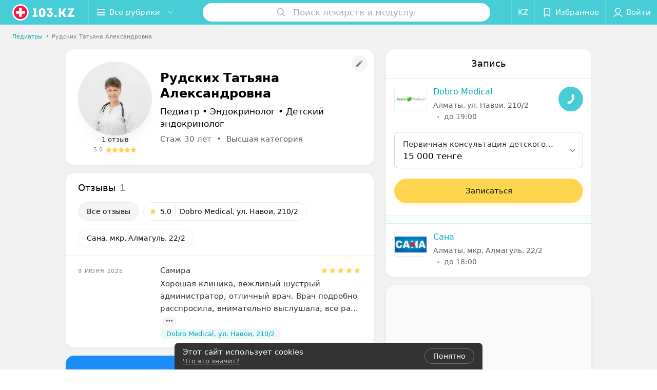

--- FILE ---
content_type: text/html; charset=utf-8
request_url: https://www.103.kz/spec/526-rudskih/
body_size: 11498
content:
<!DOCTYPE html><html lang="ru"><head><title id="title" translate="no">Рудских Татьяна Александровна: отзывы, врач Педиатр - запись на прием в Алматы</title><meta name="viewport" content="width=device-width, height=device-height, initial-scale=1.0, user-scalable=0, maximum-scale=1.0"><meta name="format-detection" content="telephone=no"><link rel="shortcut icon" href="https://static2.103.kz/common/images/favicons/favicon.ico"><link rel="icon" sizes="16x16 32x32 64x64" href="https://static2.103.kz/common/images/favicons/favicon.ico"><link rel="apple-touch-icon" sizes="120x120" href="https://static2.103.kz/common/images/favicons/favicon-120.png"><link rel="icon" type="image/png" sizes="16x16" href="https://static2.103.kz/common/images/favicons/favicon-16.png"><meta name="msapplication-TileImage" content="undefined"><meta name="msapplication-square70x70logo" content="https://static2.103.kz/common/images/favicons/favicon-70.png"><meta name="msapplication-square150x150logo" content="https://static2.103.kz/common/images/favicons/favicon-150.png"><meta name="msapplication-square310x310logo" content="https://static2.103.kz/common/images/favicons/favicon-310.png"><meta name="theme-color" content="#46cdd6"><meta name="yandex-verification" content="4d6feeba6bd85c40"><meta name="google-site-verification" content="9eW-pzkSqzVgSi6wcBz1NiFCFP7i-7eViw8D3aGqz_Y"><link rel="preload stylesheet" as="style" type="text/css" href="https://static2.103.kz/staff/css/bundle.13326b18d9b5d100cafc.css"><script src="https://www.artfut.com/static/tagtag.min.js?campaign_code=dee8d75285" async onerror="var self = this;window.ADMITAD=window.ADMITAD||{},ADMITAD.Helpers=ADMITAD.Helpers||{},ADMITAD.Helpers.generateDomains=function(){for(var e=new Date,n=Math.floor(new Date(2020,e.getMonth(),e.getDate()).setUTCHours(0,0,0,0)/1e3),t=parseInt(1e12*(Math.sin(n)+1)).toString(30),i=[&quot;de&quot;],o=[],a=0;a"></script><script type="text/javascript">//Кол-во дней хранения cookie
var days_to_store = 90;
//Параметр для определения источника трафика в момент совершения целевого действия
var deduplication_cookie_value = 'admitad';
var cookie_name = 'deduplication_cookie';

function getSourceCookie() {
  var matches = document.cookie.match(new RegExp(
    '(?:^|; )' + cookie_name.replace(/([\.$?*|{}\(\)\[\]\\\/\+^])/g, '\\$1') + '=([^;]*)'
  ));
  return matches ? decodeURIComponent(matches[1]) : undefined;
};

//Параметры создания cookie с последним источником трафика
var deduplication_cookie_name = 'deduplication_cookie';
var deduplication_channel_name = 'utm_source';

//Параметры создания cookie с UID admitad
var uid_cookie_name = 'tagtag_aid';
var uid_channel_name = 'tagtag_uid';

function getParamFromUriAdmitad(get_param_name) {
  var pattern = get_param_name + '=([^&]+)';
  var re = new RegExp(pattern);
  return (re.exec(document.location.search) || [])[1] || '';
};

// функция для записи источника в cookie с именем cookie_name
function setAdmitadCookie(param_name, cookie_name) {
  var param = getParamFromUriAdmitad(param_name);
  if (!param) {
    return;
  }
  var period = days_to_store * 60 * 60 * 24 * 1000;	// в секундах
  var expiresDate = new Date((period) + +new Date);
  var cookieString = cookie_name + '=' + param + '; path=/; expires=' + expiresDate.toGMTString();
  document.cookie = cookieString + '; domain=.' + '103.kz';
};

// запись куки
setAdmitadCookie(uid_channel_name, uid_cookie_name);
setAdmitadCookie(deduplication_channel_name, deduplication_cookie_name);</script><link rel="alternate" type="application/rss+xml" href="https://mag.103.kz/news-rss-feed.xml"><script>window.yaContextCb = window.yaContextCb || []</script><script src="https://yandex.ru/ads/system/context.js" async></script><meta name="keywords" id="keywords"><meta name="description" content="Педиатр,Эндокринолог,Детский эндокринолог Рудских Татьяна Александровна - запись на прием онлайн на 103.kz. отзывы пациентов, стоимость консультации, где принимает в Алматы." id="description"><meta name="og:description" content="Педиатр,Эндокринолог,Детский эндокринолог Рудских Татьяна Александровна - запись на прием онлайн на 103.kz. отзывы пациентов, стоимость консультации, где принимает в Алматы."><meta name="og:url" content="https://www.103.kz/spec/526-rudskih/"><meta name="og:type" content="website"><meta name="og:title" content="Рудских Татьяна Александровна Педиатр, Эндокринолог, Детский эндокринолог"><meta name="og:site_name" content="https://103.kz"><meta name="og:image" content="https://ms1.103.kz/images/f11f6f0850c8b35500e82bc656655bad/thumb/point=middle-center,w=416,h=416,q=34,watermark=false/catalog_staff_photo/a4/f9/70/a4f970636853005f56c0dab1413fc70a.jpg"><link rel="canonical" href="https://www.103.kz/spec/526-rudskih/"></head><body><script>function loadSVG() {
  loadSVG.i += 1;
  if (loadSVG.i > 5) return;
  var ajax = new XMLHttpRequest();
  ajax.overrideMimeType("image/svg+xml");
  ajax.open("GET", 'https://static2.103.kz/common/svg/symbol/icons.wXYorTaQyT.svg', true);
  ajax.onload = function (e) {
    var div = document.createElement("div");
    div.innerHTML = ajax.responseText;
    document.body.insertBefore(div, document.body.childNodes[0]);
  }
  ajax.onerror = function() {
    loadSVG();
  }
  ajax.send();
}
loadSVG.i = 0;
</script><script>loadSVG();</script><div class="Main" id="root"><div class="StaffPage --map" data-reactroot=""><div class="Header__wrapper"><header class="Container Header"><a class="LogoLink" href="https://www.103.kz" title="logo" aria-label="logo"><svg class="Logo Logo--header" title="logo"><use xlink:href="#icon-logo"></use></svg></a><div class="Header__leftPart"><div class="Header__categories"><div class="MenuItem Header__button MenuItem--withLeftIcon MenuItem--withRightIcon MenuItem--huge" role="button"><span class="MenuItem__text"><svg aria-hidden="true" class="Icon MenuItem__icon MenuItem__icon--left Icon--hamburger"><use xlink:href="#icon-hamburger"></use></svg><span>Все рубрики</span><svg aria-hidden="true" class="Icon MenuItem__icon MenuItem__icon--right Icon--menu-down"><use xlink:href="#icon-menu-down"></use></svg></span></div></div></div><div class="SearchContainer__wrapper"><div class="SearchContainer"><div class="Search Search--outModal"><form><div class="Search__placeholder"><span class="Search__iconWrapper"><svg aria-hidden="true" class="Icon Search__icon Icon--search"><use xlink:href="#icon-search"></use></svg></span><span class="Search__placeholder--text">Поиск лекарств и медуслуг</span></div><div class="Search__inputWrapper"><input type="text" id="search_open" value="" class="Search__input" disabled=""/></div></form></div><div class="SearchModal Overlay--animation"><div class="SearchContent__body"><div class="SearchContent"><div class="SearchResults"><ul class="SearchResults__items"></ul></div></div></div></div></div></div><div class="Header__rightPart"><div class="HeaderButton LanguageSwitcher "><span class="HeaderButton__item" translate="no"><span class="HeaderButton__text">KZ</span></span></div><div class="HeaderButton HeaderButton--search HeaderButton--withIcon"><span class="HeaderButton__item"><span class="HeaderButton__icon"><svg aria-hidden="true" class="Icon Icon--search-header Icon--massive"><use xlink:href="#icon-search-header"></use></svg></span><span class="HeaderButton__text"></span></span></div><div class="HeaderButton HeaderButton--favotites u-hidden-small-down HeaderButton--withIcon"><a href="https://www.103.kz/profile/favorites/" class="HeaderButton__item"><span class="HeaderButton__icon"><svg aria-hidden="true" class="Icon Icon--favorites-header Icon--massive"><use xlink:href="#icon-favorites-header"></use></svg></span><span class="HeaderButton__text">Избранное</span></a></div><div class="DropDown UserBar UserBar__dropdown Header__dropDown  u-hidden-small-up DropDown--tick DropDown--huge" role="select"><svg aria-hidden="true" class="Icon Icon--user-header"><use xlink:href="#icon-user-header"></use></svg><svg class="Icon Icon--menu"><use xlink:href="#icon-menu-down"></use></svg><span title="Войти" class="DropDown__text u-ellipsis">Войти</span></div><div class="HeaderButton UserBar UserBar__button  u-hidden-small-down HeaderButton--withIcon"><a href="https://www.103.kz/auth/login/" class="HeaderButton__item"><span class="HeaderButton__icon"><svg aria-hidden="true" class="Icon Icon--user-header Icon--massive"><use xlink:href="#icon-user-header"></use></svg></span><span class="HeaderButton__text">Войти</span></a></div></div></header></div><div class="PersonalContainer"><ol class="Breadcrumbs StaffPage__breadcrumbs" itemType="http://schema.org/BreadcrumbList" itemscope=""><li class="Breadcrumbs__item" itemProp="itemListElement" itemscope="" itemType="http://schema.org/ListItem"><a class="Breadcrumbs__text Link Link--shade--32 Link--colored Link--primary" href="https://www.103.kz/list/pediatry/almaty/" itemProp="item"><span itemProp="name">Педиатры</span></a><meta itemProp="position" content="1"/><span class="Breadcrumbs__separator">•</span></li><li class="Breadcrumbs__item" itemProp="itemListElement" itemscope="" itemType="http://schema.org/ListItem" translate="no"><span class="Breadcrumbs__text" itemProp="name">Рудских Татьяна Александровна</span><meta itemProp="position" content="2"/></li></ol><hr class="StaffPage__breadcrumbs_hr"/><div itemscope="" itemType="http://schema.org/Physician" class="PersonalContent"><div itemProp="aggregateRating" itemscope="" itemType="http://schema.org/AggregateRating"><meta itemProp="itemReviewed" content="Рудских Татьяна Александровна"/><meta itemProp="reviewCount" content="1"/><meta itemProp="ratingValue" content="5.0"/><meta itemProp="bestRating" content="5"/><meta itemProp="worstRating" content="1"/></div><span itemProp="geo"><meta itemProp="address" content="ул. Навои"/></span><div class="StaffPage__wrapperSidebar"><div class="StaffPage__leftSidebar"><div class="StaffPage__header"><div class="ContentBox"><div class="ContentBox__content"><a class="Link StaffPage__SuggestFix" href="https://info.103.kz/user_support/?ref=https://www.103.kz/spec/526-rudskih/" rel="nofollow noopener noindex" target="_blank"><svg aria-hidden="true" class="Icon Icon--suggestFix"><use xlink:href="#icon-suggestFix"></use></svg></a><div class="StaffPage__mediaWrapper"><div class="VerificationMarkWrapper StaffPage__logoWrapper"><div class="StaffPage__logo className"><img src="https://ms1.103.kz/images/a359f41df669ff489cae088a90e99c3c/thumb/point=middle-center,w=208,h=208,q=80,watermark=false/catalog_staff_photo/a4/f9/70/a4f970636853005f56c0dab1413fc70a.jpg" class="StaffPage__logoImage" alt="Рудских Татьяна Александровна" itemProp="image"/><img src="https://ms1.103.kz/images/a359f41df669ff489cae088a90e99c3c/thumb/point=middle-center,w=208,h=208,q=80,watermark=false/catalog_staff_photo/a4/f9/70/a4f970636853005f56c0dab1413fc70a.jpg" class="StaffPage__logoShadow" alt="shadow"/></div></div><div class="RatingWidget StaffPage__ratingWidget"><a class="RatingWidget__reviews" href="#reviews">1 отзыв</a><a class="RatingWidget__rating" href="#reviews"><span class="RatingWidget__ratingCount">5.0</span><span class="RatingStars RatingWidget__ratingStars"><span class="RatingStar --small"><svg aria-hidden="true" class="Icon StarIcon StarIcon_empty Icon--ratingStar"><use xlink:href="#icon-ratingStar"></use></svg><span class="RatingStarWrapper" style="width:100%"><svg aria-hidden="true" class="Icon StarIcon StarIcon_filled Icon--ratingStar"><use xlink:href="#icon-ratingStar"></use></svg></span></span><span class="RatingStar --small"><svg aria-hidden="true" class="Icon StarIcon StarIcon_empty Icon--ratingStar"><use xlink:href="#icon-ratingStar"></use></svg><span class="RatingStarWrapper" style="width:100%"><svg aria-hidden="true" class="Icon StarIcon StarIcon_filled Icon--ratingStar"><use xlink:href="#icon-ratingStar"></use></svg></span></span><span class="RatingStar --small"><svg aria-hidden="true" class="Icon StarIcon StarIcon_empty Icon--ratingStar"><use xlink:href="#icon-ratingStar"></use></svg><span class="RatingStarWrapper" style="width:100%"><svg aria-hidden="true" class="Icon StarIcon StarIcon_filled Icon--ratingStar"><use xlink:href="#icon-ratingStar"></use></svg></span></span><span class="RatingStar --small"><svg aria-hidden="true" class="Icon StarIcon StarIcon_empty Icon--ratingStar"><use xlink:href="#icon-ratingStar"></use></svg><span class="RatingStarWrapper" style="width:100%"><svg aria-hidden="true" class="Icon StarIcon StarIcon_filled Icon--ratingStar"><use xlink:href="#icon-ratingStar"></use></svg></span></span><span class="RatingStar --small"><svg aria-hidden="true" class="Icon StarIcon StarIcon_empty Icon--ratingStar"><use xlink:href="#icon-ratingStar"></use></svg><span class="RatingStarWrapper" style="width:100%"><svg aria-hidden="true" class="Icon StarIcon StarIcon_filled Icon--ratingStar"><use xlink:href="#icon-ratingStar"></use></svg></span></span></span></a></div></div><div class="StaffPage__infoWrapper"><h1 class="StaffPage__title" translate="no" itemProp="name">Рудских Татьяна Александровна</h1><div class="StaffPage__specialties" translate="no">Педиатр • Эндокринолог • Детский эндокринолог</div><div class="StaffPage__meta">Стаж 30 лет  •  Высшая категория</div></div></div></div></div><div class="AnchorTabs --sticky"><div class="AnchorTabs__list"><a class="AnchorTabs__item" href="#places" title="Запись">Запись</a><a class="AnchorTabs__item" href="#reviews" title="Отзывы">Отзывы</a><a class="AnchorTabs__item" href="#map" title="На карте">На карте</a></div></div><div class="StaffPage__anchor " id="places"></div><div class="StaffPage__places --showAll" id="staff_place"><div class="ContentBox"><div class="ContentBox__header --divided"><div class="ContentBox__title"><h2 class="u-ellipsis">Запись</h2></div></div><div class="ContentBox__content"><div class="StaffPage__Place StaffPage__Place--hasContactsButton" itemProp="hospitalAffiliation" itemscope="" itemType="http://schema.org/Hospital"><a href="https://dobro-medical.103.kz/" target="_blank" rel="noopener noreferrer" class="StaffPage__PlaceWholeLink"></a><a href="https://dobro-medical.103.kz/" target="_blank" rel="noopener noreferrer" class="StaffPage__PlaceLogo"><img src="https://ms1.103.kz/images/8c492b1879e7821d9934089bd7e3fbf7/resize/w=72,h=48,q=80/place_logo/57/19/80/57198095a3b5a92fa8b8d01733b97a71.jpg" srcSet="https://ms1.103.kz/images/418a894c823ca7627abc8d3dfd0ac77f/resize/w=144,h=96,q=34/place_logo/57/19/80/57198095a3b5a92fa8b8d01733b97a71.jpg 2x" alt="" itemProp="image"/></a><div class="StaffPage__PlaceContent"><a href="https://dobro-medical.103.kz/" target="_blank" rel="noopener noreferrer" class="StaffPage__PlaceTitle Link Link--primary" translate="no"><meta itemProp="name" content="Dobro Medical"/>Dobro Medical</a><div class="StaffPage__PlaceAddress" translate="no">Алматы, ул. Навои, 210/2</div><span itemProp="address" itemscope="" itemType="http://schema.org/PostalAddress"><meta itemProp="addressLocality" content="Алматы" translate="no"/><meta itemProp="streetAddress" content="ул. Навои" translate="no"/></span><span class="StaffPage__PlaceTime" title="Открыто"><span class="TimeMarker Place__timeMarker h6 TimeMarker--opened"></span><span class="Link">до 19:00</span></span></div><div class="StaffPage__PlaceSelectServices"><div class="DropDown DropDown--tick DropDown--big" role="select"><svg class="Icon Icon--menu"><use xlink:href="#icon-menu-down"></use></svg><div class="StaffPage__selectServices_wrapperTitle"><span class="StaffPage__selectServices_title" translate="no">Первичная консультация детского эндокринолога Рудских Т.А.</span><span class="StaffPage__selectServices_price" translate="no">15 000 тенге</span></div></div></div><div class="StaffPage__PlaceWrapperBooking"><button class="Button StaffPage__PlaceBooking Button--big Button--yellow Button--shadow"><span class="Button__text">Записаться</span></button></div><button class="Fab Place__showContacts Fab--huge Fab--primary"><svg aria-hidden="true" class="Icon Icon--earphone"><use xlink:href="#icon-earphone"></use></svg></button><div class="StaffPage__PlaceButtons --withoutSlots"></div></div><div class="StaffPage__Place_separator"></div><div class="StaffPage__Place StaffPage__Place--hasContactsButton"><a href="https://sana.103.kz/" target="_blank" rel="noopener noreferrer" class="StaffPage__PlaceWholeLink"></a><a href="https://sana.103.kz/" target="_blank" rel="noopener noreferrer" class="StaffPage__PlaceLogo"><img src="https://ms1.103.kz/images/8c492b1879e7821d9934089bd7e3fbf7/resize/w=72,h=48,q=80/place_logo/70/21/9d/70219d0a40bbaa09e99e494363db9b18.jpg" srcSet="https://ms1.103.kz/images/418a894c823ca7627abc8d3dfd0ac77f/resize/w=144,h=96,q=34/place_logo/70/21/9d/70219d0a40bbaa09e99e494363db9b18.jpg 2x" alt=""/></a><div class="StaffPage__PlaceContent"><a href="https://sana.103.kz/" target="_blank" rel="noopener noreferrer" class="StaffPage__PlaceTitle Link Link--primary" translate="no">Сана</a><div class="StaffPage__PlaceAddress" translate="no">Алматы, мкр. Алмагуль, 22/2</div><span class="StaffPage__PlaceTime" title="Открыто"><span class="TimeMarker Place__timeMarker h6 TimeMarker--opened"></span><span class="Link">до 18:00</span></span></div></div></div></div></div><div class="PersonalBody Staff__body"><div class="StaffPage__anchor " id="about"></div><div class="StaffPage__anchor " id="reviews"></div><div class="ContentBox Reviews"><div class="ContentBox__content"><div class="ContentBox__header --divided"><div class="ContentBox__title"><h2 class="u-ellipsis">Отзывы<span class="ContentBox__total">1</span></h2></div><div class="Reviews__wrapperButtonsPlace"><button disabled="" class="Button Reviews__buttonPlace Button--outline"><span class="Button__text">Все отзывы</span></button><button class="Button Reviews__buttonPlace Button--outline" translate="no"><span class="Button__text"><span class="StarRating  "><span class="StarRating__star"><svg aria-hidden="true" class="Icon Icon--gray Icon--star"><use xlink:href="#icon-star"></use></svg><span class="fill" style="width:100%"><svg aria-hidden="true" class="Icon Icon--yellow Icon--star"><use xlink:href="#icon-star"></use></svg></span></span><span>5.0</span></span>Dobro Medical, ул. Навои, 210/2</span></button><button class="Button Reviews__buttonPlace Button--outline" translate="no"><span class="Button__text">Сана, мкр. Алмагуль, 22/2</span></button></div></div><div class="ReviewsContent"><div class="Panel Panel--big ReviewItem" itemProp="review" itemscope="" itemType="http://schema.org/Review"><meta itemProp="datePublished" content="2025-06-09"/><meta itemProp="itemReviewed" content="Рудских Татьяна Александровна"/><time class="Review__DateTime MenuItem--mini u-uppercase" dateTime="2025-06-09">9 июня 2025</time><div class="Review"><div class="Review__Header"><div class="Review__HeaderRow"><div class="Review__Author h6 u-semiBold"><span class="Review__AuthorName" translate="no" itemProp="author">Самира</span></div><time class="Review__DateTime--mobile MenuItem--mini u-uppercase" dateTime="2025-06-09">9 июня 2025</time></div><div class="Review__HeaderRow Review__MetaData"><div class="Review__rating" itemProp="reviewRating" itemscope="" itemType="http://schema.org/Rating"><meta itemProp="bestRating" content="5"/><meta itemProp="worstRating" content="1"/><meta itemProp="ratingValue" content="5"/><div class="Rating Rating--yellow Rating--small" title="Отлично"><span class="Rating__item Rating__item--selected"><svg aria-hidden="true" class="Icon Rating__star Rating__star--full Icon--yellow Icon--star Icon--small"><use xlink:href="#icon-star"></use></svg></span><span class="Rating__item"><svg aria-hidden="true" class="Icon Rating__star Rating__star--full Icon--yellow Icon--star Icon--small"><use xlink:href="#icon-star"></use></svg></span><span class="Rating__item"><svg aria-hidden="true" class="Icon Rating__star Rating__star--full Icon--yellow Icon--star Icon--small"><use xlink:href="#icon-star"></use></svg></span><span class="Rating__item"><svg aria-hidden="true" class="Icon Rating__star Rating__star--full Icon--yellow Icon--star Icon--small"><use xlink:href="#icon-star"></use></svg></span><span class="Rating__item"><svg aria-hidden="true" class="Icon Rating__star Rating__star--full Icon--yellow Icon--star Icon--small"><use xlink:href="#icon-star"></use></svg></span></div></div></div></div><div class="Review__Text h6"><span class="Review__TextInner" translate="no" itemProp="reviewBody"><span>Хорошая клиника, вежливый шустрый администратор, отличный врач. Врач подробно расспросила, внимательно выслушала, все ра...</span><span style="display:none">ссказала и объяснила. Все в тему, грамотно и тактично. Однозначно рекомендую.</span></span><button class="Button Review__TextButton Button--mini"><svg aria-hidden="true" class="Icon Icon--option-review"><use xlink:href="#icon-option-review"></use></svg></button></div><div class="Review__footer"><a href="https://dobro-medical.103.kz" class="Review__footerLink body-1 Link "><span class="Review__footerLinkText u-ellipsis" translate="no">Dobro Medical, ул. Навои, 210/2</span></a></div></div><div class="Divider Review__divider"></div></div></div></div></div><div class="StaffPage__anchor " id="reviews"></div><div class="ReviewForm" data-scroll-target="reviews-form"><div class="PersonalContent__anchor " id="pform"></div><div name="personal__reviews" class="ReviewForm__title --stepOne"><span>Поделитесь мнением</span></div><div class="ReviewForm__content"><form class="Form" novalidate=""><div class="ReviewForm__line ReviewForm__line--ratingWrap"><div class="Rating Rating--yellow Rating--massive Rating--editing" title=""><span class="Rating__item"><svg aria-hidden="true" class="Icon Rating__star Icon--white Icon--star Icon--massive"><use xlink:href="#icon-star"></use></svg></span><span class="Rating__item Rating__item--mask"><svg aria-hidden="true" class="Icon Rating__star Icon--yellow Icon--star Icon--massive"><use xlink:href="#icon-star"></use></svg></span><span class="Rating__itemTitle">Отлично</span><span class="Rating__item"><svg aria-hidden="true" class="Icon Rating__star Icon--white Icon--star Icon--massive"><use xlink:href="#icon-star"></use></svg></span><span class="Rating__item Rating__item--mask"><svg aria-hidden="true" class="Icon Rating__star Icon--yellow Icon--star Icon--massive"><use xlink:href="#icon-star"></use></svg></span><span class="Rating__itemTitle">Очень хорошо</span><span class="Rating__item"><svg aria-hidden="true" class="Icon Rating__star Icon--white Icon--star Icon--massive"><use xlink:href="#icon-star"></use></svg></span><span class="Rating__item Rating__item--mask"><svg aria-hidden="true" class="Icon Rating__star Icon--yellow Icon--star Icon--massive"><use xlink:href="#icon-star"></use></svg></span><span class="Rating__itemTitle">Неплохо</span><span class="Rating__item"><svg aria-hidden="true" class="Icon Rating__star Icon--white Icon--star Icon--massive"><use xlink:href="#icon-star"></use></svg></span><span class="Rating__item Rating__item--mask"><svg aria-hidden="true" class="Icon Rating__star Icon--yellow Icon--star Icon--massive"><use xlink:href="#icon-star"></use></svg></span><span class="Rating__itemTitle">Плохо</span><span class="Rating__item"><svg aria-hidden="true" class="Icon Rating__star Icon--white Icon--star Icon--massive"><use xlink:href="#icon-star"></use></svg></span><span class="Rating__item Rating__item--mask"><svg aria-hidden="true" class="Icon Rating__star Icon--yellow Icon--star Icon--massive"><use xlink:href="#icon-star"></use></svg></span><span class="Rating__itemTitle">Ужасно</span></div><label for="review[rating]" class="InputHidden "><input type="hidden" name="review[rating]" class="InputHidden__control" value=""/></label></div><div class="ReviewForm__line ReviewForm__line--reviewTextWrap"><div class="Textarea__controlWrapper ReviewForm__TextareaWrapper"><textarea name="review[text]" class="Textarea ReviewForm__Textarea Textarea--huge" placeholder="Опишите, как прошел прием: помог ли специалист решить проблему, качество приема (внимательность, сервис), будете ли еще обращаться и рекомендовать специалиста" maxLength="1000" rows="5"></textarea></div><div class="MenuItem ReviewForm__recommendation h6 MenuItem--withLeftIcon" role="button"><span class="MenuItem__text"><svg aria-hidden="true" class="Icon MenuItem__icon MenuItem__icon--left Icon--heart-stroke"><use xlink:href="#icon-heart-stroke"></use></svg><span>Рекомендую</span></span></div></div><div class="ReviewForm__line"><label for="review[name]" class="Input ReviewForm__input Input--huge"><div class="Input__controlWrapper"><input type="text" name="review[name]" class="Input__control" value="" placeholder="Имя" maxLength="18"/><svg aria-hidden="true" class="Icon Input__clear isHidden Icon--remove-sign"><use xlink:href="#icon-remove-sign"></use></svg></div></label></div><div class="Select ReviewForm__selectAddress Select--huge u-ellipsis" role="select"><svg class="Icon Icon--menu"><use xlink:href="#icon-menu-down"></use></svg><span title="Где вас обслуживали?" class="Select__text">Где вас обслуживали?</span></div><label for="review[place]" class="InputHidden "><input type="hidden" name="review[place]" class="InputHidden__control" value=""/></label><div class="ReviewForm__line --image"><div class="ImageUploader"><div class="ImageUploader__uploadButton"><svg aria-hidden="true" class="Icon Icon--plus"><use xlink:href="#icon-plus"></use></svg><span class="ImageUploader__uploadText">Добавить фото</span><input type="file" class="ImageUploader__uploadInput" accept="image/jpeg,image/png" multiple=""/></div></div></div><div class="ReviewForm__line --checkBox"><div class="ReviewForm__checkBox-block"><div class="Checkbox"><svg class="Icon Icon--control"><use xlink:href="#icon-checkbox"></use></svg><svg class="Icon Icon--control Icon--control-checked"><use xlink:href="#icon-checkbox-checked"></use></svg></div><span>Я даю<!-- --> <a target="_blank" rel="noopener noreferrer" href="https://mag.103.kz/editor/information/4874-politika-konfidencialynosti/" class="ReviewForm_link__policy">Согласие на сбор и обработку персональных данных</a> </span></div><label for="review[personalDataPolicy]" class="InputHidden "><input type="hidden" name="review[personalDataPolicy]" class="InputHidden__control" value=""/></label></div><button class="Button ReviewForm__submitButton Button--huge" type="submit"><span class="Button__text">Написать отзыв</span></button><div class="ReviewForm__captionText ReviewForm__captionText--offsetTop body-1"><span><!--noindex--></span><span>Нажимая кнопку «Написать отзыв», вы принимаете<!-- --> <a target="_blank" href="https://mag.103.kz/editor/information/4889-polyzovatelyskoje-soglashenije/">условия Пользовательского соглашения</a></span><span><!--/noindex--></span></div></form></div></div></div></div><div class="StaffPage__rightSidebar"><div class="StaffPage__places --showAll" id="staff_place"><div class="ContentBox"><div class="ContentBox__header --divided"><div class="ContentBox__title"><h2 class="u-ellipsis">Запись</h2></div></div><div class="ContentBox__content"><div class="StaffPage__Place StaffPage__Place--hasContactsButton" itemProp="hospitalAffiliation" itemscope="" itemType="http://schema.org/Hospital"><a href="https://dobro-medical.103.kz/" target="_blank" rel="noopener noreferrer" class="StaffPage__PlaceWholeLink"></a><a href="https://dobro-medical.103.kz/" target="_blank" rel="noopener noreferrer" class="StaffPage__PlaceLogo"><img src="https://ms1.103.kz/images/8c492b1879e7821d9934089bd7e3fbf7/resize/w=72,h=48,q=80/place_logo/57/19/80/57198095a3b5a92fa8b8d01733b97a71.jpg" srcSet="https://ms1.103.kz/images/418a894c823ca7627abc8d3dfd0ac77f/resize/w=144,h=96,q=34/place_logo/57/19/80/57198095a3b5a92fa8b8d01733b97a71.jpg 2x" alt="" itemProp="image"/></a><div class="StaffPage__PlaceContent"><a href="https://dobro-medical.103.kz/" target="_blank" rel="noopener noreferrer" class="StaffPage__PlaceTitle Link Link--primary" translate="no"><meta itemProp="name" content="Dobro Medical"/>Dobro Medical</a><div class="StaffPage__PlaceAddress" translate="no">Алматы, ул. Навои, 210/2</div><span itemProp="address" itemscope="" itemType="http://schema.org/PostalAddress"><meta itemProp="addressLocality" content="Алматы" translate="no"/><meta itemProp="streetAddress" content="ул. Навои" translate="no"/></span><span class="StaffPage__PlaceTime" title="Открыто"><span class="TimeMarker Place__timeMarker h6 TimeMarker--opened"></span><span class="Link">до 19:00</span></span></div><div class="StaffPage__PlaceSelectServices"><div class="DropDown DropDown--tick DropDown--big" role="select"><svg class="Icon Icon--menu"><use xlink:href="#icon-menu-down"></use></svg><div class="StaffPage__selectServices_wrapperTitle"><span class="StaffPage__selectServices_title" translate="no">Первичная консультация детского эндокринолога Рудских Т.А.</span><span class="StaffPage__selectServices_price" translate="no">15 000 тенге</span></div></div></div><div class="StaffPage__PlaceWrapperBooking"><button class="Button StaffPage__PlaceBooking Button--big Button--yellow Button--shadow"><span class="Button__text">Записаться</span></button></div><button class="Fab Place__showContacts Fab--huge Fab--primary"><svg aria-hidden="true" class="Icon Icon--earphone"><use xlink:href="#icon-earphone"></use></svg></button><div class="StaffPage__PlaceButtons --withoutSlots"></div></div><div class="StaffPage__Place_separator"></div><div class="StaffPage__Place StaffPage__Place--hasContactsButton"><a href="https://sana.103.kz/" target="_blank" rel="noopener noreferrer" class="StaffPage__PlaceWholeLink"></a><a href="https://sana.103.kz/" target="_blank" rel="noopener noreferrer" class="StaffPage__PlaceLogo"><img src="https://ms1.103.kz/images/8c492b1879e7821d9934089bd7e3fbf7/resize/w=72,h=48,q=80/place_logo/70/21/9d/70219d0a40bbaa09e99e494363db9b18.jpg" srcSet="https://ms1.103.kz/images/418a894c823ca7627abc8d3dfd0ac77f/resize/w=144,h=96,q=34/place_logo/70/21/9d/70219d0a40bbaa09e99e494363db9b18.jpg 2x" alt=""/></a><div class="StaffPage__PlaceContent"><a href="https://sana.103.kz/" target="_blank" rel="noopener noreferrer" class="StaffPage__PlaceTitle Link Link--primary" translate="no">Сана</a><div class="StaffPage__PlaceAddress" translate="no">Алматы, мкр. Алмагуль, 22/2</div><span class="StaffPage__PlaceTime" title="Открыто"><span class="TimeMarker Place__timeMarker h6 TimeMarker--opened"></span><span class="Link">до 18:00</span></span></div></div></div></div></div><div class="StaffPage__anchor " id="map"></div><div class="PersonalMap" translate="no"><div></div></div></div></div><div class="OtherSpecialists"><p class="OtherSpecialists__title">Другие специалисты</p><div class="OtherSpecialistsGallery"><div class="OtherSpecialistsGallery__listWrapper"><div class="OtherSpecialistsGallery__list"><div class="StaffItem__itemWrapper"><a class="StaffItem__link" title="Бигазиева Зарина Койчибаевна" href="https://www.103.kz/spec/382-bigazieva/?placeId=10305243" target="_self"></a><div class="StaffItem__item"><div class="StaffItem__staffInfo"><div class="StaffItem__imgWrap"><div class="StaffItem__img"><svg aria-hidden="true" class="Icon Icon--emptyStaff"><use xlink:href="#icon-emptyStaff"></use></svg><img class="Image Image--loading" src="" srcSet="" data-src="https://ms1.103.kz/images/d67a8160b01740ee3db574df1e16b067/thumb/point=top-center,w=128,h=128,q=80,watermark=false/catalog_staff_photo/dd/48/b2/dd48b238bc831eda621ae9a8ae7d3d39.jpg" data-srcset="https://ms1.103.kz/images/b9a7dbaa10ba0c0f818b21cd0ba8e931/thumb/point=top-center,w=256,h=256,q=34,watermark=false/catalog_staff_photo/dd/48/b2/dd48b238bc831eda621ae9a8ae7d3d39.jpg 2x"/></div><div class="StaffItem__contentWrap"><p class="StaffItem__title" translate="no">Бигазиева</p><p class="StaffItem__title" translate="no">Зарина Койчибаевна</p><div class="StaffItem__otherInfoWrap"><a class="StaffItem__reviews Link " href="https://www.103.kz/spec/382-bigazieva/?placeId=10305243#reviews" target="_self">1 отзыв</a><span class="StarRating StaffItem__ratingValue "><span class="StarRating__star"><svg aria-hidden="true" class="Icon Icon--gray Icon--star"><use xlink:href="#icon-star"></use></svg><span class="fill" style="width:100%"><svg aria-hidden="true" class="Icon Icon--yellow Icon--star"><use xlink:href="#icon-star"></use></svg></span></span><span>5.0</span></span></div></div></div><p class="StaffItem__specialties">Стаж 19 лет</p><p class="StaffItem__specialties" translate="no">Инфекционист • Педиатр</p></div><div class="StaffItem__footer"><p class="StaffItem__placeTitle" translate="no">Сана</p></div></div></div><div class="StaffItem__itemWrapper"><a class="StaffItem__link" title="Турченко Оксана Владимировна" href="https://www.103.kz/spec/383-turcenko/?placeId=10305243" target="_self"></a><div class="StaffItem__item"><div class="StaffItem__staffInfo"><div class="StaffItem__imgWrap"><div class="StaffItem__img"><svg aria-hidden="true" class="Icon Icon--emptyStaff"><use xlink:href="#icon-emptyStaff"></use></svg><img class="Image Image--loading" src="" srcSet="" data-src="https://ms1.103.kz/images/d67a8160b01740ee3db574df1e16b067/thumb/point=top-center,w=128,h=128,q=80,watermark=false/catalog_staff_photo/1d/d4/0f/1dd40f2217d8ed4757bd261a6a3763c6.jpg" data-srcset="https://ms1.103.kz/images/b9a7dbaa10ba0c0f818b21cd0ba8e931/thumb/point=top-center,w=256,h=256,q=34,watermark=false/catalog_staff_photo/1d/d4/0f/1dd40f2217d8ed4757bd261a6a3763c6.jpg 2x"/></div><div class="StaffItem__contentWrap"><p class="StaffItem__title" translate="no">Турченко</p><p class="StaffItem__title" translate="no">Оксана Владимировна</p><div class="StaffItem__otherInfoWrap"><a class="StaffItem__reviews Link " href="https://www.103.kz/spec/383-turcenko/?placeId=10305243#reviews" target="_self">1 отзыв</a><span class="StarRating StaffItem__ratingValue "><span class="StarRating__star"><svg aria-hidden="true" class="Icon Icon--gray Icon--star"><use xlink:href="#icon-star"></use></svg><span class="fill" style="width:100%"><svg aria-hidden="true" class="Icon Icon--yellow Icon--star"><use xlink:href="#icon-star"></use></svg></span></span><span>5.0</span></span></div></div></div><p class="StaffItem__specialties">Стаж 32 года<!-- --> • <!-- -->Высшая категория</p><p class="StaffItem__specialties" translate="no">Педиатр</p></div><div class="StaffItem__footer"><p class="StaffItem__placeTitle" translate="no">Сана</p></div></div></div><div class="StaffItem__itemWrapper"><a class="StaffItem__link" title="Тойбаева Айнур Турсынбековна" href="https://www.103.kz/spec/384-tojbaeva/?placeId=10305243" target="_self"></a><div class="StaffItem__item"><div class="StaffItem__staffInfo"><div class="StaffItem__imgWrap"><div class="StaffItem__img"><svg aria-hidden="true" class="Icon Icon--emptyStaff"><use xlink:href="#icon-emptyStaff"></use></svg></div><div class="StaffItem__contentWrap"><p class="StaffItem__title" translate="no">Тойбаева</p><p class="StaffItem__title" translate="no">Айнур Турсынбековна</p><div class="StaffItem__otherInfoWrap"><a class="StaffItem__reviews Link " href="https://www.103.kz/spec/384-tojbaeva/?placeId=10305243#reviews" target="_self">1 отзыв</a><span class="StarRating StaffItem__ratingValue "><span class="StarRating__star"><svg aria-hidden="true" class="Icon Icon--gray Icon--star"><use xlink:href="#icon-star"></use></svg><span class="fill" style="width:100%"><svg aria-hidden="true" class="Icon Icon--yellow Icon--star"><use xlink:href="#icon-star"></use></svg></span></span><span>5.0</span></span></div></div></div><p class="StaffItem__specialties">Стаж 26 лет<!-- --> • <!-- -->Высшая категория</p><p class="StaffItem__specialties" translate="no">Педиатр</p></div><div class="StaffItem__footer"><p class="StaffItem__placeTitle" translate="no">Сана</p></div></div></div><div class="StaffItem__itemWrapper"><a class="StaffItem__link" title="Анетова Лейла Адилхановна" href="https://www.103.kz/spec/3200-anetova/?placeId=10305243" target="_self"></a><div class="StaffItem__item"><div class="StaffItem__staffInfo"><div class="StaffItem__imgWrap"><div class="StaffItem__img"><svg aria-hidden="true" class="Icon Icon--emptyStaff"><use xlink:href="#icon-emptyStaff"></use></svg></div><div class="StaffItem__contentWrap"><p class="StaffItem__title" translate="no">Анетова</p><p class="StaffItem__title" translate="no">Лейла Адилхановна</p><div class="StaffItem__otherInfoWrap"><a class="StaffItem__reviews Link --empty" href="https://www.103.kz/spec/3200-anetova/?placeId=10305243#reviews" target="_self">Нет отзывов</a></div></div></div><p class="StaffItem__specialties">Стаж 21 год</p><p class="StaffItem__specialties" translate="no">Эндокринолог</p></div><div class="StaffItem__footer"><p class="StaffItem__placeTitle" translate="no">Сана</p></div></div></div><div class="StaffItem__itemWrapper"><a class="StaffItem__link" title="Ли Ирина Викторовна" href="https://www.103.kz/spec/3208-li/?placeId=10305243" target="_self"></a><div class="StaffItem__item"><div class="StaffItem__staffInfo"><div class="StaffItem__imgWrap"><div class="StaffItem__img"><svg aria-hidden="true" class="Icon Icon--emptyStaff"><use xlink:href="#icon-emptyStaff"></use></svg></div><div class="StaffItem__contentWrap"><p class="StaffItem__title" translate="no">Ли</p><p class="StaffItem__title" translate="no">Ирина Викторовна</p><div class="StaffItem__otherInfoWrap"><a class="StaffItem__reviews Link " href="https://www.103.kz/spec/3208-li/?placeId=10305243#reviews" target="_self">2 отзыва</a><span class="StarRating StaffItem__ratingValue "><span class="StarRating__star"><svg aria-hidden="true" class="Icon Icon--gray Icon--star"><use xlink:href="#icon-star"></use></svg><span class="fill" style="width:60%"><svg aria-hidden="true" class="Icon Icon--yellow Icon--star"><use xlink:href="#icon-star"></use></svg></span></span><span>3.0</span></span></div></div></div><p class="StaffItem__specialties">Стаж 33 года</p><p class="StaffItem__specialties" translate="no">Педиатр</p></div><div class="StaffItem__footer"><p class="StaffItem__placeTitle" translate="no">Сана</p></div></div></div><div class="StaffItem__itemWrapper"><a class="StaffItem__link" title="Пак Галина Владимировна" href="https://www.103.kz/spec/3220-pak/?placeId=10305243" target="_self"></a><div class="StaffItem__item"><div class="StaffItem__staffInfo"><div class="StaffItem__imgWrap"><div class="StaffItem__img"><svg aria-hidden="true" class="Icon Icon--emptyStaff"><use xlink:href="#icon-emptyStaff"></use></svg><img class="Image Image--loading" src="" srcSet="" data-src="https://ms1.103.kz/images/d67a8160b01740ee3db574df1e16b067/thumb/point=top-center,w=128,h=128,q=80,watermark=false/catalog_staff_photo/0b/f3/f8/0bf3f8a56ad04234408e4f3b373f2ee9.jpg" data-srcset="https://ms1.103.kz/images/b9a7dbaa10ba0c0f818b21cd0ba8e931/thumb/point=top-center,w=256,h=256,q=34,watermark=false/catalog_staff_photo/0b/f3/f8/0bf3f8a56ad04234408e4f3b373f2ee9.jpg 2x"/></div><div class="StaffItem__contentWrap"><p class="StaffItem__title" translate="no">Пак</p><p class="StaffItem__title" translate="no">Галина Владимировна</p><div class="StaffItem__otherInfoWrap"><a class="StaffItem__reviews Link " href="https://www.103.kz/spec/3220-pak/?placeId=10305243#reviews" target="_self">1 отзыв</a><span class="StarRating StaffItem__ratingValue "><span class="StarRating__star"><svg aria-hidden="true" class="Icon Icon--gray Icon--star"><use xlink:href="#icon-star"></use></svg><span class="fill" style="width:100%"><svg aria-hidden="true" class="Icon Icon--yellow Icon--star"><use xlink:href="#icon-star"></use></svg></span></span><span>5.0</span></span></div></div></div><p class="StaffItem__specialties">Стаж 33 года</p><p class="StaffItem__specialties" translate="no">Педиатр</p></div><div class="StaffItem__footer"><p class="StaffItem__placeTitle" translate="no">Сана</p></div></div></div><div class="StaffItem__itemWrapper"><a class="StaffItem__link" title="Досхожаева Алия Кайратовна" href="https://www.103.kz/spec/3225-doshozaeva/?placeId=10305243" target="_self"></a><div class="StaffItem__item"><div class="StaffItem__staffInfo"><div class="StaffItem__imgWrap"><div class="StaffItem__img"><svg aria-hidden="true" class="Icon Icon--emptyStaff"><use xlink:href="#icon-emptyStaff"></use></svg></div><div class="StaffItem__contentWrap"><p class="StaffItem__title" translate="no">Досхожаева</p><p class="StaffItem__title" translate="no">Алия Кайратовна</p><div class="StaffItem__otherInfoWrap"><a class="StaffItem__reviews Link --empty" href="https://www.103.kz/spec/3225-doshozaeva/?placeId=10305243#reviews" target="_self">Нет отзывов</a></div></div></div><p class="StaffItem__specialties">Стаж 13 лет</p><p class="StaffItem__specialties" translate="no">Эндокринолог</p></div><div class="StaffItem__footer"><p class="StaffItem__placeTitle" translate="no">Сана</p></div></div></div></div></div><div class="OtherSpecialistsGallery__control OtherSpecialistsGallery__control--prev "><button class="Fab Fab--huge Fab--black"><svg aria-hidden="true" class="Icon Icon--swipe-gallery-arrow"><use xlink:href="#icon-swipe-gallery-arrow"></use></svg></button></div><div class="OtherSpecialistsGallery__control OtherSpecialistsGallery__control--next "><button class="Fab Fab--huge Fab--black"><svg aria-hidden="true" class="Icon Icon--swipe-gallery-arrow"><use xlink:href="#icon-swipe-gallery-arrow"></use></svg></button></div></div></div></div><footer class="Footer PersonalPage__footer"><div class="Footer__inner"><div class="FooterLine Container FooterLine--main"><div class="FooterLine__logo --column"><div class="Logo_wrap"><a class="LogoLink" href="https://www.103.kz" title="logo" aria-label="logo"><svg class="Logo Logo--primary Logo--colored Footer__logo" title="logo"><use xlink:href="#icon-logo"></use></svg></a><svg aria-hidden="true" class="Icon Icon--close"><use xlink:href="#icon-close"></use></svg><svg aria-hidden="true" class="Icon Icon--astanaHub"><use xlink:href="#icon-astanaHub"></use></svg></div><div class="List FooterLine__social FooterLine__item List--small List--horizontal List--compact"><div class="List__item"><a class="SocialIcon --instagram" href="https://www.instagram.com/103.kz_/" title="instagram" aria-label="instagram"><img class="Image Image--loading SocialIcon__gray" src="" srcSet="" data-src="https://static2.103.kz/common/images/f_instagram.svg" alt="instagram"/><img class="Image Image--loading SocialIcon__colored" src="" srcSet="" data-src="https://static2.103.kz/common/images/f_instagram-color.png" alt="instagram"/></a></div><div class="List__item"><a class="SocialIcon --facebook" href="https://www.facebook.com/medportal103kz/" title="facebook" aria-label="facebook"><img class="Image Image--loading SocialIcon__gray" src="" srcSet="" data-src="https://static2.103.kz/common/images/f_facebook.svg" alt="facebook"/><img class="Image Image--loading SocialIcon__colored" src="" srcSet="" data-src="https://static2.103.kz/common/images/f_facebook-color.svg" alt="facebook"/></a></div><div class="List__item"><a class="SocialIcon --vk" href="https://vk.com/m103kz" title="вконтакте" aria-label="вконтакте"><img class="Image Image--loading SocialIcon__gray" src="" srcSet="" data-src="https://static2.103.kz/common/images/f_vk.svg" alt="vk"/><img class="Image Image--loading SocialIcon__colored" src="" srcSet="" data-src="https://static2.103.kz/common/images/f_vk-color.svg" alt="vk"/></a></div></div></div><div class="FooterLine--box"><ul class="List FooterLine__list FooterLine__list--horizontal FooterLine__item List--small List--horizontal List--compact"><div class="List__item"><a class="Link Link--fadein Link--shade-80" href="https://mag.103.kz/editor/project-news/2853-o-projekte-103-kz/?utm_source=link_footer&amp;utm_medium=103.kz&amp;utm_campaign=about" target="_blank">О проекте</a></div><div class="List__item"><a class="Link Link--fadein Link--shade-80" href="https://mag.103.kz/editor/project-news/?utm_source=link_footer&amp;utm_medium=103.kz&amp;utm_campaign=project-news" target="_blank">Новости проекта</a></div><div class="List__item"><a class="Link Link--fadein Link--shade-80" href="https://info.103.kz/ad/?utm_source=link_footer&amp;utm_medium=103.kz&amp;utm_campaign=new_company" target="_blank">Размещение рекламы</a></div><div class="List__item"><a class="Link Link--fadein Link--shade-80" href="http://103.partners/?utm_source=link_footer&amp;utm_medium=103.kz&amp;utm_campaign=partners" rel="nofollow">Медицинский маркетинг</a></div><div class="List__item"><a class="Link Link--fadein Link--shade-80" href="https://mag.103.kz/editor/information/?utm_source=link_footer&amp;utm_medium=103.kz&amp;utm_campaign=pravo-info" target="_blank">Правовая информация</a></div><div class="List__item"><a class="Link Link--fadein Link--shade-80" href="https://go.103.kz/vhKja" target="_blank" rel="nofollow">Публичный договор</a></div><div class="List__item"><a class="Link Link--fadein Link--shade-80" href="https://mag.103.kz/editor/project-news/2920-partnery/?utm_source=link_footer&amp;utm_medium=103.kz&amp;utm_campaign=partnery">Партнеры</a></div><div class="List__item"><a class="Link Link--fadein FooterLink--color" href="https://info.103.kz/form">Подать жалобу</a></div><div class="List__item"><a class="Link Link--fadein Link--shade-80" href="https://info.103.kz/user_support" target="_blank">Написать в поддержку</a></div></ul></div></div></div></footer></div><div class="CookiesNotificationDefault isHide"><div class="CookiesNotificationDefault__content"><div class="CookiesNotificationDefault__title"><span>Этот сайт использует cookies</span></div><div class="CookiesNotificationDefault__text"><a target="_blank" rel="noopener noreferrer" href="https://mag.103.kz/editor/information/1223-politika-obrabotki-personalynyh-dannyh/">Что это значит?</a></div></div><div class="CookiesNotificationDefault__control"><span class="CookiesNotificationDefault__controlTitle">Понятно</span></div></div></div></div><script src="https://www.103.kz/spec/526-rudskih/1_LlTzldgi-E_.js" defer></script><script>window.dataLayer = [{"page_type":"personal_staff_page","page_description":{"staff":{"url":"www.103.kz/spec/526-rudskih","id":526}}}]</script><script src="https://static2.103.kz/staff/js/bundle.13326b18d9b5d100cafc.js" defer></script></body><script src="//translate.google.com/translate_a/element.js?cb=translateInit" async></script><!-- Google Tag Manager --><script>!function (a, b, c, d, e) {
  a[d] = a[d] || [], a[d].push({ "gtm.start": (new Date).getTime(), event: "gtm.js" });
  var f = b.getElementsByTagName(c)[0], g = b.createElement(c), h = "dataLayer" != d ? "&l=" + d : "";
  g.async = !0, g.src = "//www.googletagmanager.com/gtm.js?id=" + e + h, f.parentNode.insertBefore(g, f)
}(window, document, "script", "dataLayer", "GTM-TLD4SDN");</script><!-- End Google Tag Manager --><noscript><iframe src="//www.googletagmanager.com/ns.html?id=GTM-TLD4SDN" height="0" width="0" style="display:none; visibility:hidden"></iframe></noscript><!-- Yandex.Metrika counter --><script>(function (m, e, t, r, i, k, a) {
  m[i] = m[i] || function () {
    (m[i].a = m[i].a || []).push(arguments)
  };
  m[i].l = 1 * new Date();
  k = e.createElement(t), a = e.getElementsByTagName(t)[0], k.async = 1, k.src = r, a.parentNode.insertBefore(k, a)
})
(window, document, "script", "https://mc.yandex.ru/metrika/tag.js", "ym");

ym(40826049, "init", {
  clickmap: true,
  trackLinks: true,
  accurateTrackBounce: true,
  webvisor: false,
  trackHash: true,
  aaaa: true,
});</script><!-- /Yandex.Metrika counter --><noscript><div><img src="https://mc.yandex.ru/watch/40826049" style="position:absolute; left:-9999px;" alt=""></div></noscript></html>

--- FILE ---
content_type: application/javascript; charset=utf-8
request_url: https://www.103.kz/spec/526-rudskih/1_LlTzldgi-E_.js
body_size: 7199
content:
window.__INITIAL_STATE__ = {"mobileApp":{"showIntro":0,"defaultTheme":"black","isMobileApp":false,"currentTheme":"black","visibleToolbar":true},"categoriesMenu":{"categories":[],"open":false,"pageIndex":-1,"menuLabel":"Все рубрики","selectedIndex":-1},"contactsPopup":{"id":null,"open":false,"launchedFrom":null,"success":false,"worktime":[],"contacts":[],"inNetwork":false,"placesCount":0,"phones":[],"opening_info":{},"address":{}},"location":{"protocol":"https:","slashes":true,"auth":null,"host":"103.kz","port":null,"hostname":"103.kz","hash":null,"search":null,"query":{},"pathname":"/spec/526-rudskih/","path":"/spec/526-rudskih/","href":"https://www.103.kz/spec/526-rudskih/","www":true,"domain":"103.kz","subdomain":null,"baseURL":"https://www.103.kz/spec/526-rudskih/","domains":["kz","103"],"origin":"https://www.103.kz","geo":{"city":"almaty","cityObject":{"id":1913,"type":"city","zoom":"11","title":"Алматы","latitude":"43.277","longitude":"76.9235","isRegional":"1","showInSelect":"1","transcription":"almaty","prepositionalTitle":"Алматы","url":"almaty"}},"rootURL":"https://www.103.kz","params":{}},"cities":[],"footer":[],"search":{"categories":[],"results":[],"history":[],"placeholder":"Поиск лекарств и медуслуг","isContentLoaded":false,"totalCount":0,"uuid":"Z7YnRhFlQu","isOpen":false,"showCategories":true,"redirect":true,"__value__":"","initialValue":"","__value_was_changed__":false},"forms":{},"i18n":{"links":[],"lang":"ru","label":"kz","userLang":null,"timezoneOffset":0},"header":{"fixedNodes":[],"topOffset":0,"title":{"isOutside":false,"text":""}},"page":{"title":"Рудских Татьяна Александровна","type":"paid","flags":{"isMobileApp":false,"isIOS":false,"isAndroid":false,"isIPhoneX":false,"isLog":false,"isError":false,"isFast":false,"isTest":false,"isCache":false,"isMark":false,"isFeature":false,"isToprubricator":false,"isCatalog":false,"isSvg":false,"isScript":false,"isMetrika":false},"name":"staff","showCookiesNotification":true,"hasMap":true},"place":{"id":null,"reviews":[{"review":{"author":"Самира","text":"Хорошая клиника, вежливый шустрый администратор, отличный врач. Врач подробно расспросила, внимательно выслушала, все рассказала и объяснила. Все в тему, грамотно и тактично. Однозначно рекомендую.","date":1749485580,"like":false,"rating":5,"isOpened":false,"dateTime":"9 июня 2025"},"answer":null,"source":"form","placeId":10388744,"rubrics":[{"id":48,"title":"Педиатрия","url":{"type":"PersonalPage_CustomViaRubric","params":{"psUrl":"dobro-medical","rubricUrl":"pediatriya"}}}],"images":[],"staff":[{"id":526,"first_name":"Татьяна","middle_name":"Александровна","last_name":"Рудских","url":"526-rudskih","specialties":["Педиатр","Эндокринолог","Детский эндокринолог"],"shortDescription":"","seniorityText":"","photos":[],"categories":[],"degree":[],"children":[],"industries":[],"full_name":"Рудских Татьяна Александровна","short_full_name":"Рудских Т. А.","price":null,"fullUrl":"https://www.103.kz/spec/526-rudskih/","integrations":[],"isOnlineConsultation":false,"value":"Рудских Т. А. - Педиатр • Эндокринолог • Детский эндокринолог"}],"id":0}],"rubrics":[],"isFree":false,"isFreePaid":true,"isMainNetwork":true,"reviewsInfo":{"countReviewsByRubric":0,"countReviewsByPlace":1},"countReviews":1,"network_addresses":[],"main_rubric":{"reviewPlaceholder":"Опишите, как прошел прием: помог ли специалист решить проблему, качество приема (внимательность, сервис), будете ли еще обращаться и рекомендовать специалиста"},"activePlaceId":null},"seo":{"object":"Seo","h1":"Рудских Татьяна Александровна","title":"Рудских Татьяна Александровна: отзывы, врач Педиатр - запись на прием в Алматы","description":"Педиатр,Эндокринолог,Детский эндокринолог Рудских Татьяна Александровна - запись на прием онлайн на 103.kz. отзывы пациентов, стоимость консультации, где принимает в Алматы."},"showCities":true,"staff":{"object":"Staff","id":526,"last_name":"Рудских","first_name":"Татьяна","middle_name":"Александровна","url":"526-rudskih","is_approved":false,"seniority":30,"start_work_date":"1995-02-14T00:00:00.000000Z","rating":"5.0","status":true,"photos":[{"object":"Photos","id":11328,"pivotPoint":"middle-center","imageResource":{"server":"ms1","path":"/a4/f9/70","filename":"a4f970636853005f56c0dab1413fc70a.jpg","width":260,"height":259,"entity":"catalog_staff_photo"}}],"places":[{"id":10388744,"type":"default","text_type":"Медицинский центр","title":"Dobro Medical (Добро Медикал)","short_title":"Dobro Medical","short_description":null,"url":"dobro-medical","state":"paid","is_enable_comments":true,"view_info":{"type":"premium","image":null,"imageResource":{"path":"/c9/e5/d2","width":1000,"entity":"catalog_place_photo_default","height":1000,"server":"ms1","filename":"c9e5d2fe9337793c7a80419faf003f92.jpg"},"description":"Врачи высшей категории со стажем от 10 до 40 лет, которые обучались в Германии, Турции и России","default_page":"https://dobro-medical.103.kz/rubric/uzi/"},"address":{"floor":"1","office":null,"street":"ул. Навои","building":"210/2","description":"​ЖК Сезам","city":{"id":1913,"type":"city","zoom":"11","title":"Алматы","latitude":"43.277","longitude":"76.9235","isRegional":"1","showInSelect":"1","transcription":"almaty","prepositionalTitle":"Алматы"},"market":null,"count_addresses":1,"linked_place_id":null,"hideCity":false,"officeType":null},"opening_info":{"is_open":true,"worktimes":null,"description":"до 19:00"},"buttons":[{"id":129192,"type":"messenger","title":"WhatsApp","enableNofollow":true,"url":"https://api.whatsapp.com/send?phone=77788889339&text=%D0%97%D0%B4%D1%80%D0%B0%D0%B2%D1%81%D1%82%D0%B2%D1%83%D0%B9%D1%82%D0%B5%21%20%D0%9F%D0%B8%D1%88%D1%83%20%D1%81%20%D0%BF%D0%BE%D1%80%D1%82%D0%B0%D0%BB%D0%B0%20103.kz","type_messenger":"WhatsApp"},{"id":128505,"type":"compositeContacts","title":"Записаться","enableNofollow":true,"url":null,"service":"booking_service"},{"id":128506,"type":"companyMessage","title":"Задать вопрос","enableNofollow":false,"url":null,"data":{"formId":1063,"href":null}},{"type":"favorites","title":"В избранное"},{"id":128483,"type":"reviews","title":"Отзывы","enableNofollow":false,"url":"https://dobro-medical.103.kz#reviews","reviewsCount":34}],"delivery_services":null,"phone_count":2,"driveway":{"id":10359510,"coords":[43.2072,76.8839],"showMap":true,"title":"Dobro Medical (Добро Медикал)"},"phones":[{"id":"332288","sort_order":"1","description":"","type":"default","hideCountryCode":false,"countryCode":"7","phoneCode":"778","phoneNumber":"8889339"},{"id":"333464","sort_order":"2","description":"","type":"default","hideCountryCode":false,"countryCode":"7","phoneCode":"777","phoneNumber":"0300909"}],"logo":{"imageResource":{"path":"/57/19/80","width":686,"entity":"place_logo","height":432,"server":"ms1","filename":"57198095a3b5a92fa8b8d01733b97a71.jpg"},"url":"https://ms1.103.kz/images/5ddf7b82126955df2b8e1d386986edb9/resize/w=168,h=168,q=80/place_logo/57/19/80/57198095a3b5a92fa8b8d01733b97a71.jpg","ratio":1.587962962962963,"width":82},"forms":[{"id":1063,"buttonTitle":"Задать вопрос","type":"metering"},{"id":1223,"buttonTitle":"Заказать звонок","type":"callback"}],"main_rubric":53,"integrations":[{"type":"booking_service"}],"integrations_with_services":null,"placeRating":5,"tabs":["default"],"isShowRecordFormByStaff":true,"sortOrder":1,"ratingByStaff":5,"reviewsCountByStaff":1,"hasTabsSelectPrice":["default"],"defaultPrice":{"id":669779,"place_id":10388744,"title":"Первичная консультация детского эндокринолога Рудских Т.А.","description":null,"category_id":93407,"url":null,"sheet_id":5837,"category_sort_order":3,"status":true,"integrations":{"data":[]},"online_consultation":{"data":{"is_online_consultation":false}},"interval_info":{"data":{"is_interval_exists":false}},"priceWithDiscount":null,"isIntervalExists":false,"currencyShortTitle":"KZT","price":15000,"priceText":"15 000 тенге","discountPriceText":null,"discount":null,"discountDateEnd":null,"isSameDomain":true,"pricingURL":null,"photos":[],"prefix":null,"symbol":"тенге","priceTextWithoutPrecision":"15 000 тенге","discountPriceTextWithoutPrecision":null,"isOnlineConsultation":false},"isLoadingButtons":false,"selectedPriceId":669779,"isLoadingPrices":false,"priceSheets":[{"id":5837,"title":"Лист1","place_id":10388744}],"props":[],"hasIntegrations":false,"staff":[],"showButtonAllAddresses":false,"shortTitle":"Dobro Medical","inNetwork":false,"placeUrl":"https://dobro-medical.103.kz","isSameDomain":true,"href":"https://dobro-medical.103.kz/rubric/uzi/","isPS":true,"offers":[],"offersViewType":"default"},{"id":10305243,"type":"default","text_type":"Медицинский центр","title":"Сана","short_title":"Сана","short_description":null,"url":"sana","state":"free","is_enable_comments":true,"view_info":{"type":"compact","image":null,"imageResource":{"path":"/13/e3/da","width":728,"entity":"catalog_place_photo_default","height":459,"server":"ms1","filename":"13e3daebf9ea9820a6962876816ce3ab.jpg"},"description":null,"default_page":"https://sana.103.kz/"},"address":{"floor":null,"office":null,"street":"мкр. Алмагуль","building":"22/2","description":null,"city":{"id":1913,"type":"city","zoom":"11","title":"Алматы","latitude":"43.277","longitude":"76.9235","isRegional":"1","showInSelect":"1","transcription":"almaty","prepositionalTitle":"Алматы","url":"almaty"},"market":null,"count_addresses":1,"linked_place_id":null,"hideCity":false,"officeType":null},"opening_info":{"is_open":true,"worktimes":null,"description":"до 18:00"},"buttons":[{"type":"favorites","title":"В избранное"},{"id":43,"type":"reviews","title":"Отзывы","enableNofollow":false,"url":"https://sana.103.kz#reviews","reviewsCount":43}],"delivery_services":null,"phone_count":4,"driveway":{"id":10284663,"coords":[43.2058,76.9018],"showMap":true,"title":"Сана"},"phones":[{"id":"183553","sort_order":"1","description":"","type":"default","hideCountryCode":false,"countryCode":"7","phoneCode":"727","phoneNumber":"2465372"},{"id":"183563","sort_order":"2","description":"","type":"default","hideCountryCode":false,"countryCode":"7","phoneCode":"727","phoneNumber":"2465385"},{"id":"328031","sort_order":"3","description":"","type":"default","hideCountryCode":false,"countryCode":"7","phoneCode":"707","phoneNumber":"7486868"},{"id":"328032","sort_order":"4","description":"","type":"default","hideCountryCode":false,"countryCode":"7","phoneCode":"727","phoneNumber":"2465371"}],"logo":{"url":"https://ms1.103.kz/images/5ddf7b82126955df2b8e1d386986edb9/resize/w=168,h=168,q=80/place_logo/70/21/9d/70219d0a40bbaa09e99e494363db9b18.jpg","width":92,"height":0,"imageResource":{"path":"/70/21/9d","width":300,"entity":"place_logo","height":150,"server":"ms1","filename":"70219d0a40bbaa09e99e494363db9b18.jpg"},"ratio":2},"forms":[],"main_rubric":2,"integrations":[],"integrations_with_services":null,"placeRating":3.5,"tabs":["default"],"isShowRecordFormByStaff":true,"sortOrder":2,"ratingByStaff":0,"reviewsCountByStaff":0,"hasTabsSelectPrice":["default"],"defaultPrice":{"id":127735,"place_id":10305243,"title":"Первичный прием педиатра","description":null,"category_id":24421,"url":null,"sheet_id":2357,"category_sort_order":1,"status":true,"integrations":{"data":[]},"online_consultation":{"data":{"is_online_consultation":false}},"interval_info":{"data":{"is_interval_exists":false}},"priceWithDiscount":null,"isIntervalExists":false,"currencyShortTitle":"KZT","price":6000,"priceText":"от 6 000 тенге","discountPriceText":null,"discount":null,"discountDateEnd":null,"isSameDomain":true,"pricingURL":null,"photos":[],"prefix":"от","symbol":"тенге","priceTextWithoutPrecision":"от 6 000 тенге","discountPriceTextWithoutPrecision":null,"isOnlineConsultation":false},"isLoadingButtons":false,"selectedPriceId":127735,"isLoadingPrices":false,"priceSheets":[{"id":2357,"title":"Лист1","place_id":10305243}],"props":[],"hasIntegrations":false,"staff":[],"showButtonAllAddresses":false,"shortTitle":"Сана","inNetwork":false,"placeUrl":"https://sana.103.kz","isSameDomain":true,"href":"https://sana.103.kz/","isPS":true,"offers":[],"offersViewType":"default"}],"booking_form":{"data":[{"place_id":10388744,"is_show_record_form":true},{"place_id":10305243,"is_show_record_form":true}]},"integrations":[],"online_consultation":{"data":{"is_online_consultation":false}},"breadCrumbs":{"id":10158743,"title":"Педиатры","url":{"sectionUrl":"vrach","rubricUrl":"pediatry","cityUrl":"almaty","pageUrlPrefix":"list"}},"tabs":[{"type":"default","title":"В клинике"}],"activeTab":"default","specialties":["Педиатр","Эндокринолог","Детский эндокринолог"],"shortDescription":"","seniorityText":"Стаж 30 лет","categories":["Высшая категория"],"degree":[],"children":[],"industries":["Медицина"],"full_name":"Рудских Татьяна Александровна","short_full_name":"Рудских Т. А.","fullUrl":"https://www.103.kz/spec/526-rudskih/","isOnlineConsultation":false,"reviewsCount":1,"description":null},"toast":{"items":[]},"favorites":{"place":[],"drug":[]},"userInfo":{"user":{"permissionsAreSet":false,"authorized":false,"roles":[],"places":[],"networks":[],"loginPopup":{"open":false,"url":"","type":""},"loginURL":"https://www.103.kz/auth/login/","timezoneOffset":0}},"reviewForm":{"isBlockedSendCode":false,"smsError":{},"goToStepForm":"","isLoading":false,"isSuccess":false,"isError":false,"errorStatus":null},"labMap":{"hash":"15a5541a9c882b8bb673095f97d6d21b"},"map":{"isFullScreen":false,"cards":[]},"otherSpecialists":{"list":[{"object":"Staff","id":382,"last_name":"Бигазиева","first_name":"Зарина","middle_name":"Койчибаевна","url":"382-bigazieva","is_approved":false,"seniority":19,"start_work_date":"2006-03-07T00:00:00.000000Z","rating":"5.0","status":true,"photos":[{"object":"Photos","id":2864,"pivotPoint":"top-center","imageResource":{"server":"ms1","path":"/dd/48/b2","filename":"dd48b238bc831eda621ae9a8ae7d3d39.jpg","width":260,"height":347,"entity":"catalog_staff_photo"}}],"place":{"data":{"object":"Place","id":10305243,"title":"Сана","sortOrder":0,"rating":0,"reviewsCount":0}},"specialties":["Инфекционист","Педиатр"],"shortDescription":"","seniorityText":"Стаж 19 лет","categories":[],"degree":[],"children":[],"industries":["Медицина"],"full_name":"Бигазиева Зарина Койчибаевна","short_full_name":"Бигазиева З. К.","filteredPlace":{"data":[{"object":"Place","id":10305243,"title":"Сана","sortOrder":1,"rating":5,"reviewsCount":1}]},"price":null,"fullUrl":"https://www.103.kz/spec/382-bigazieva/","integrations":[],"isOnlineConsultation":false,"reviewsCount":1},{"object":"Staff","id":383,"last_name":"Турченко","first_name":"Оксана","middle_name":"Владимировна","url":"383-turcenko","is_approved":false,"seniority":32,"start_work_date":"1993-03-07T00:00:00.000000Z","rating":"5.0","status":true,"photos":[{"object":"Photos","id":11329,"pivotPoint":"top-center","imageResource":{"server":"ms1","path":"/1d/d4/0f","filename":"1dd40f2217d8ed4757bd261a6a3763c6.jpg","width":260,"height":259,"entity":"catalog_staff_photo"}}],"place":{"data":{"object":"Place","id":10305243,"title":"Сана","sortOrder":0,"rating":0,"reviewsCount":0}},"specialties":["Педиатр"],"shortDescription":"","seniorityText":"Стаж 32 года","categories":["Высшая категория"],"degree":[],"children":[],"industries":["Медицина"],"full_name":"Турченко Оксана Владимировна","short_full_name":"Турченко О. В.","filteredPlace":{"data":[{"object":"Place","id":10388744,"title":"Dobro Medical (Добро Медикал)","sortOrder":2,"rating":5,"reviewsCount":1},{"object":"Place","id":10305243,"title":"Сана","sortOrder":1,"rating":0,"reviewsCount":0}]},"price":null,"fullUrl":"https://www.103.kz/spec/383-turcenko/","integrations":[],"isOnlineConsultation":false,"reviewsCount":1},{"object":"Staff","id":384,"last_name":"Тойбаева","first_name":"Айнур","middle_name":"Турсынбековна","url":"384-tojbaeva","is_approved":false,"seniority":26,"start_work_date":"1999-03-07T00:00:00.000000Z","rating":"5.0","status":true,"photos":[],"place":{"data":{"object":"Place","id":10305243,"title":"Сана","sortOrder":0,"rating":0,"reviewsCount":0}},"specialties":["Педиатр"],"shortDescription":"","seniorityText":"Стаж 26 лет","categories":["Высшая категория"],"degree":[],"children":["Детский врач"],"industries":["Медицина"],"full_name":"Тойбаева Айнур Турсынбековна","short_full_name":"Тойбаева А. Т.","filteredPlace":{"data":[{"object":"Place","id":10305243,"title":"Сана","sortOrder":1,"rating":5,"reviewsCount":1}]},"price":null,"fullUrl":"https://www.103.kz/spec/384-tojbaeva/","integrations":[],"isOnlineConsultation":false,"reviewsCount":1},{"object":"Staff","id":3200,"last_name":"Анетова","first_name":"Лейла","middle_name":"Адилхановна","url":"3200-anetova","is_approved":false,"seniority":21,"start_work_date":"2004-03-14T00:00:00.000000Z","rating":0,"status":true,"photos":[],"place":{"data":{"object":"Place","id":10305243,"title":"Сана","sortOrder":0,"rating":0,"reviewsCount":0}},"specialties":["Эндокринолог"],"shortDescription":"","seniorityText":"Стаж 21 год","categories":[],"degree":[],"children":[],"industries":["Медицина"],"full_name":"Анетова Лейла Адилхановна","short_full_name":"Анетова Л. А.","filteredPlace":{"data":[{"object":"Place","id":10305243,"title":"Сана","sortOrder":1,"rating":0,"reviewsCount":0}]},"price":null,"fullUrl":"https://www.103.kz/spec/3200-anetova/","integrations":[],"isOnlineConsultation":false,"reviewsCount":0},{"object":"Staff","id":3208,"last_name":"Ли","first_name":"Ирина","middle_name":"Викторовна","url":"3208-li","is_approved":false,"seniority":33,"start_work_date":"1992-03-14T00:00:00.000000Z","rating":"3.0","status":true,"photos":[],"place":{"data":{"object":"Place","id":10305243,"title":"Сана","sortOrder":0,"rating":0,"reviewsCount":0}},"specialties":["Педиатр"],"shortDescription":"","seniorityText":"Стаж 33 года","categories":[],"degree":[],"children":["Детский врач"],"industries":["Медицина"],"full_name":"Ли Ирина Викторовна","short_full_name":"Ли И. В.","filteredPlace":{"data":[{"object":"Place","id":10305243,"title":"Сана","sortOrder":1,"rating":3,"reviewsCount":2}]},"price":null,"fullUrl":"https://www.103.kz/spec/3208-li/","integrations":[],"isOnlineConsultation":false,"reviewsCount":2},{"object":"Staff","id":3220,"last_name":"Пак","first_name":"Галина","middle_name":"Владимировна","url":"3220-pak","is_approved":false,"seniority":33,"start_work_date":"1992-03-04T00:00:00.000000Z","rating":"5.0","status":true,"photos":[{"object":"Photos","id":379,"pivotPoint":"top-center","imageResource":{"server":"ms1","path":"/0b/f3/f8","filename":"0bf3f8a56ad04234408e4f3b373f2ee9.jpg","width":260,"height":260,"entity":"catalog_staff_photo"}}],"place":{"data":{"object":"Place","id":10305243,"title":"Сана","sortOrder":0,"rating":0,"reviewsCount":0}},"specialties":["Педиатр"],"shortDescription":"","seniorityText":"Стаж 33 года","categories":[],"degree":[],"children":[],"industries":["Медицина"],"full_name":"Пак Галина Владимировна","short_full_name":"Пак Г. В.","filteredPlace":{"data":[{"object":"Place","id":10305243,"title":"Сана","sortOrder":1,"rating":5,"reviewsCount":1}]},"price":null,"fullUrl":"https://www.103.kz/spec/3220-pak/","integrations":[],"isOnlineConsultation":false,"reviewsCount":1},{"object":"Staff","id":3225,"last_name":"Досхожаева","first_name":"Алия","middle_name":"Кайратовна","url":"3225-doshozaeva","is_approved":false,"seniority":13,"start_work_date":"2012-03-14T00:00:00.000000Z","rating":0,"status":true,"photos":[],"place":{"data":{"object":"Place","id":10305243,"title":"Сана","sortOrder":0,"rating":0,"reviewsCount":0}},"specialties":["Эндокринолог"],"shortDescription":"","seniorityText":"Стаж 13 лет","categories":[],"degree":[],"children":[],"industries":["Медицина"],"full_name":"Досхожаева Алия Кайратовна","short_full_name":"Досхожаева А. К.","filteredPlace":{"data":[{"object":"Place","id":10305243,"title":"Сана","sortOrder":1,"rating":0,"reviewsCount":0}]},"price":null,"fullUrl":"https://www.103.kz/spec/3225-doshozaeva/","integrations":[],"isOnlineConsultation":false,"reviewsCount":0}],"total":10,"hasAllStaff":false},"recordUserInfo":null,"popupBooking":{"open":false,"places":[],"analytic":null,"onClick":null},"cookiesPopup":{"isOpenPopupCookies":false,"isClosed":false,"status":"default","checkboxGroup":[{"id":0,"text":"Функциональные/технические файлы cookie","description":"Используются для обеспечения функционирования сайта, например, сохранение настроек пользователя, поддержка аутентификации, обеспечение безопасности и конфиденциальности данных, управление сессией пользователя и предоставление технической поддержки. Данный тип файлов является обязательным и не подлежит отключению.","label":"technical","disabled":true,"checked":true,"isOpen":false},{"id":1,"text":"Аналитические файлы cookie","description":"Используются для оценки активности пользователя на сайте и анализа сведений о взаимодействия с ним, что помогает улучшать производительность сайта и делать его более удобным для использования. Данный тип файлов анонимизируется (обезличивается) и не содержит персональные данные пользователей.","label":"analytics","checked":false,"isOpen":false},{"id":2,"text":"Рекламные/маркетинговые файлы cookie","description":"Используются для целей маркетинга и улучшения качества рекламы, создавая профиль интересов пользователя и предлагая рекламу, которая наиболее соответствует его предпочтениям.","label":"advertising","checked":false,"isOpen":false}]}}